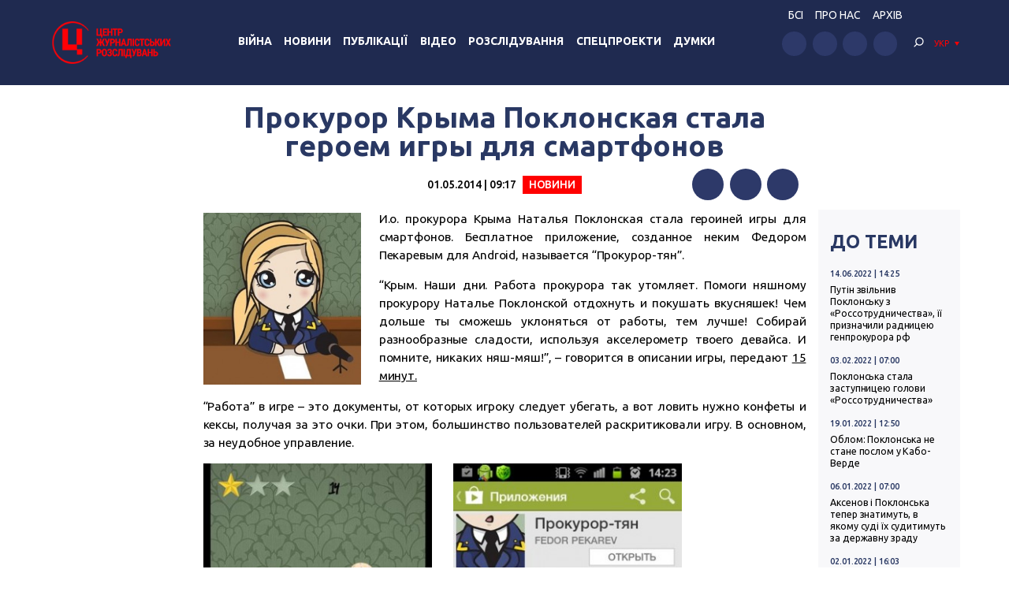

--- FILE ---
content_type: text/html; charset=UTF-8
request_url: https://investigator.org.ua/ua/news-2/125998/
body_size: 15828
content:
<!DOCTYPE html>
<html xmlns="http://www.w3.org/1999/xhtml" lang="uk">
<head>
    <meta charset="UTF-8">
    <meta http-equiv="X-UA-Compatible" content="IE=edge" />
    <meta name="viewport" content="width=device-width, initial-scale=1, shrink-to-fit=no">
    <title>Прокурор Крыма Поклонская стала героем игры для смартфонов - Центр журналістських розслідувань</title>
    
    <link rel="preconnect" href="https://fonts.googleapis.com">
    <link rel="preconnect" href="https://fonts.gstatic.com" crossorigin>
    <link href="https://fonts.googleapis.com/css2?family=Ubuntu:wght@400;500;700&display=swap" rel="stylesheet">
    
	<meta name='robots' content='index, follow, max-image-preview:large, max-snippet:-1, max-video-preview:-1' />

	<!-- This site is optimized with the Yoast SEO plugin v19.14 - https://yoast.com/wordpress/plugins/seo/ -->
	<link rel="canonical" href="https://investigator.org.ua/ua/news-2/125998/" />
	<meta property="og:locale" content="uk_UA" />
	<meta property="og:type" content="article" />
	<meta property="og:title" content="Прокурор Крыма Поклонская стала героем игры для смартфонов - Центр журналістських розслідувань" />
	<meta property="og:description" content="И.о. прокурора Крыма Наталья Поклонская стала героиней игры для смартфонов. Бесплатное приложение, созданное неким Федором Пекаревым для Android, называется &#8220;Прокурор-тян&#8221;. &#8220;Крым. Наши дни. Работа прокурора так утомляет. Помоги няшному прокурору Наталье Поклонской отдохнуть и покушать вкусняшек! Чем дольше ты сможешь уклоняться от работы, тем лучше! Собирай разнообразные сладости, используя акселерометр твоего девайса. И помните, никаких няш-мяш!&#8221;,..." />
	<meta property="og:url" content="https://investigator.org.ua/ua/news-2/125998/" />
	<meta property="og:site_name" content="Центр журналістських розслідувань" />
	<meta property="article:published_time" content="2014-05-01T05:17:18+00:00" />
	<meta property="article:modified_time" content="2014-05-01T05:02:36+00:00" />
	<meta property="og:image" content="http://investigator.org.ua/wp-content/uploads/2014/05/2014-04-30-17-50-09-87881.jpg" />
	<meta name="author" content="anna" />
	<meta name="twitter:card" content="summary_large_image" />
	<meta name="twitter:label1" content="Написано" />
	<meta name="twitter:data1" content="anna" />
	<script type="application/ld+json" class="yoast-schema-graph">{"@context":"https://schema.org","@graph":[{"@type":"WebPage","@id":"https://investigator.org.ua/ua/news-2/125998/","url":"https://investigator.org.ua/ua/news-2/125998/","name":"Прокурор Крыма Поклонская стала героем игры для смартфонов - Центр журналістських розслідувань","isPartOf":{"@id":"https://investigator.org.ua/ua/#website"},"primaryImageOfPage":{"@id":"https://investigator.org.ua/ua/news-2/125998/#primaryimage"},"image":{"@id":"https://investigator.org.ua/ua/news-2/125998/#primaryimage"},"thumbnailUrl":"http://investigator.org.ua/wp-content/uploads/2014/05/2014-04-30-17-50-09-87881.jpg","datePublished":"2014-05-01T05:17:18+00:00","dateModified":"2014-05-01T05:02:36+00:00","author":{"@id":"https://investigator.org.ua/#/schema/person/1c42a1198f759b2f4545448d7cfb4856"},"breadcrumb":{"@id":"https://investigator.org.ua/ua/news-2/125998/#breadcrumb"},"inLanguage":"uk","potentialAction":[{"@type":"ReadAction","target":[["https://investigator.org.ua/ua/news-2/125998/"]]}]},{"@type":"ImageObject","inLanguage":"uk","@id":"https://investigator.org.ua/ua/news-2/125998/#primaryimage","url":"http://investigator.org.ua/wp-content/uploads/2014/05/2014-04-30-17-50-09-87881.jpg","contentUrl":"http://investigator.org.ua/wp-content/uploads/2014/05/2014-04-30-17-50-09-87881.jpg"},{"@type":"BreadcrumbList","@id":"https://investigator.org.ua/ua/news-2/125998/#breadcrumb","itemListElement":[{"@type":"ListItem","position":1,"name":"Главная","item":"https://investigator.org.ua/ua/"},{"@type":"ListItem","position":2,"name":"Прокурор Крыма Поклонская стала героем игры для смартфонов"}]},{"@type":"WebSite","@id":"https://investigator.org.ua/ua/#website","url":"https://investigator.org.ua/ua/","name":"Центр журналістських розслідувань","description":"Новини України, Криму і Севастополя, політика, економіка, корупція, аналітика і розслідування","potentialAction":[{"@type":"SearchAction","target":{"@type":"EntryPoint","urlTemplate":"https://investigator.org.ua/ua/?s={search_term_string}"},"query-input":"required name=search_term_string"}],"inLanguage":"uk"},{"@type":"Person","@id":"https://investigator.org.ua/#/schema/person/1c42a1198f759b2f4545448d7cfb4856","name":"anna","image":{"@type":"ImageObject","inLanguage":"uk","@id":"https://investigator.org.ua/ua/#/schema/person/image/","url":"https://secure.gravatar.com/avatar/093f33753c75bfb5869035dfc1e6f73a?s=96&d=wavatar&r=g","contentUrl":"https://secure.gravatar.com/avatar/093f33753c75bfb5869035dfc1e6f73a?s=96&d=wavatar&r=g","caption":"anna"}}]}</script>
	<!-- / Yoast SEO plugin. -->


<link rel='dns-prefetch' href='//static.addtoany.com' />
<link rel='dns-prefetch' href='//netdna.bootstrapcdn.com' />
<script type="text/javascript">
window._wpemojiSettings = {"baseUrl":"https:\/\/s.w.org\/images\/core\/emoji\/14.0.0\/72x72\/","ext":".png","svgUrl":"https:\/\/s.w.org\/images\/core\/emoji\/14.0.0\/svg\/","svgExt":".svg","source":{"concatemoji":"https:\/\/investigator.org.ua\/wp-includes\/js\/wp-emoji-release.min.js?ver=6.3.2"}};
/*! This file is auto-generated */
!function(i,n){var o,s,e;function c(e){try{var t={supportTests:e,timestamp:(new Date).valueOf()};sessionStorage.setItem(o,JSON.stringify(t))}catch(e){}}function p(e,t,n){e.clearRect(0,0,e.canvas.width,e.canvas.height),e.fillText(t,0,0);var t=new Uint32Array(e.getImageData(0,0,e.canvas.width,e.canvas.height).data),r=(e.clearRect(0,0,e.canvas.width,e.canvas.height),e.fillText(n,0,0),new Uint32Array(e.getImageData(0,0,e.canvas.width,e.canvas.height).data));return t.every(function(e,t){return e===r[t]})}function u(e,t,n){switch(t){case"flag":return n(e,"\ud83c\udff3\ufe0f\u200d\u26a7\ufe0f","\ud83c\udff3\ufe0f\u200b\u26a7\ufe0f")?!1:!n(e,"\ud83c\uddfa\ud83c\uddf3","\ud83c\uddfa\u200b\ud83c\uddf3")&&!n(e,"\ud83c\udff4\udb40\udc67\udb40\udc62\udb40\udc65\udb40\udc6e\udb40\udc67\udb40\udc7f","\ud83c\udff4\u200b\udb40\udc67\u200b\udb40\udc62\u200b\udb40\udc65\u200b\udb40\udc6e\u200b\udb40\udc67\u200b\udb40\udc7f");case"emoji":return!n(e,"\ud83e\udef1\ud83c\udffb\u200d\ud83e\udef2\ud83c\udfff","\ud83e\udef1\ud83c\udffb\u200b\ud83e\udef2\ud83c\udfff")}return!1}function f(e,t,n){var r="undefined"!=typeof WorkerGlobalScope&&self instanceof WorkerGlobalScope?new OffscreenCanvas(300,150):i.createElement("canvas"),a=r.getContext("2d",{willReadFrequently:!0}),o=(a.textBaseline="top",a.font="600 32px Arial",{});return e.forEach(function(e){o[e]=t(a,e,n)}),o}function t(e){var t=i.createElement("script");t.src=e,t.defer=!0,i.head.appendChild(t)}"undefined"!=typeof Promise&&(o="wpEmojiSettingsSupports",s=["flag","emoji"],n.supports={everything:!0,everythingExceptFlag:!0},e=new Promise(function(e){i.addEventListener("DOMContentLoaded",e,{once:!0})}),new Promise(function(t){var n=function(){try{var e=JSON.parse(sessionStorage.getItem(o));if("object"==typeof e&&"number"==typeof e.timestamp&&(new Date).valueOf()<e.timestamp+604800&&"object"==typeof e.supportTests)return e.supportTests}catch(e){}return null}();if(!n){if("undefined"!=typeof Worker&&"undefined"!=typeof OffscreenCanvas&&"undefined"!=typeof URL&&URL.createObjectURL&&"undefined"!=typeof Blob)try{var e="postMessage("+f.toString()+"("+[JSON.stringify(s),u.toString(),p.toString()].join(",")+"));",r=new Blob([e],{type:"text/javascript"}),a=new Worker(URL.createObjectURL(r),{name:"wpTestEmojiSupports"});return void(a.onmessage=function(e){c(n=e.data),a.terminate(),t(n)})}catch(e){}c(n=f(s,u,p))}t(n)}).then(function(e){for(var t in e)n.supports[t]=e[t],n.supports.everything=n.supports.everything&&n.supports[t],"flag"!==t&&(n.supports.everythingExceptFlag=n.supports.everythingExceptFlag&&n.supports[t]);n.supports.everythingExceptFlag=n.supports.everythingExceptFlag&&!n.supports.flag,n.DOMReady=!1,n.readyCallback=function(){n.DOMReady=!0}}).then(function(){return e}).then(function(){var e;n.supports.everything||(n.readyCallback(),(e=n.source||{}).concatemoji?t(e.concatemoji):e.wpemoji&&e.twemoji&&(t(e.twemoji),t(e.wpemoji)))}))}((window,document),window._wpemojiSettings);
</script>
<style type="text/css">
img.wp-smiley,
img.emoji {
	display: inline !important;
	border: none !important;
	box-shadow: none !important;
	height: 1em !important;
	width: 1em !important;
	margin: 0 0.07em !important;
	vertical-align: -0.1em !important;
	background: none !important;
	padding: 0 !important;
}
</style>
	<link rel='stylesheet' id='scap.flashblock-css' href='https://investigator.org.ua/wp-content/plugins/compact-wp-audio-player/css/flashblock.css?ver=6.3.2' type='text/css' media='all' />
<link rel='stylesheet' id='scap.player-css' href='https://investigator.org.ua/wp-content/plugins/compact-wp-audio-player/css/player.css?ver=6.3.2' type='text/css' media='all' />
<link rel='stylesheet' id='wp-block-library-css' href='https://investigator.org.ua/wp-includes/css/dist/block-library/style.min.css?ver=6.3.2' type='text/css' media='all' />
<style id='classic-theme-styles-inline-css' type='text/css'>
/*! This file is auto-generated */
.wp-block-button__link{color:#fff;background-color:#32373c;border-radius:9999px;box-shadow:none;text-decoration:none;padding:calc(.667em + 2px) calc(1.333em + 2px);font-size:1.125em}.wp-block-file__button{background:#32373c;color:#fff;text-decoration:none}
</style>
<style id='global-styles-inline-css' type='text/css'>
body{--wp--preset--color--black: #000000;--wp--preset--color--cyan-bluish-gray: #abb8c3;--wp--preset--color--white: #ffffff;--wp--preset--color--pale-pink: #f78da7;--wp--preset--color--vivid-red: #cf2e2e;--wp--preset--color--luminous-vivid-orange: #ff6900;--wp--preset--color--luminous-vivid-amber: #fcb900;--wp--preset--color--light-green-cyan: #7bdcb5;--wp--preset--color--vivid-green-cyan: #00d084;--wp--preset--color--pale-cyan-blue: #8ed1fc;--wp--preset--color--vivid-cyan-blue: #0693e3;--wp--preset--color--vivid-purple: #9b51e0;--wp--preset--gradient--vivid-cyan-blue-to-vivid-purple: linear-gradient(135deg,rgba(6,147,227,1) 0%,rgb(155,81,224) 100%);--wp--preset--gradient--light-green-cyan-to-vivid-green-cyan: linear-gradient(135deg,rgb(122,220,180) 0%,rgb(0,208,130) 100%);--wp--preset--gradient--luminous-vivid-amber-to-luminous-vivid-orange: linear-gradient(135deg,rgba(252,185,0,1) 0%,rgba(255,105,0,1) 100%);--wp--preset--gradient--luminous-vivid-orange-to-vivid-red: linear-gradient(135deg,rgba(255,105,0,1) 0%,rgb(207,46,46) 100%);--wp--preset--gradient--very-light-gray-to-cyan-bluish-gray: linear-gradient(135deg,rgb(238,238,238) 0%,rgb(169,184,195) 100%);--wp--preset--gradient--cool-to-warm-spectrum: linear-gradient(135deg,rgb(74,234,220) 0%,rgb(151,120,209) 20%,rgb(207,42,186) 40%,rgb(238,44,130) 60%,rgb(251,105,98) 80%,rgb(254,248,76) 100%);--wp--preset--gradient--blush-light-purple: linear-gradient(135deg,rgb(255,206,236) 0%,rgb(152,150,240) 100%);--wp--preset--gradient--blush-bordeaux: linear-gradient(135deg,rgb(254,205,165) 0%,rgb(254,45,45) 50%,rgb(107,0,62) 100%);--wp--preset--gradient--luminous-dusk: linear-gradient(135deg,rgb(255,203,112) 0%,rgb(199,81,192) 50%,rgb(65,88,208) 100%);--wp--preset--gradient--pale-ocean: linear-gradient(135deg,rgb(255,245,203) 0%,rgb(182,227,212) 50%,rgb(51,167,181) 100%);--wp--preset--gradient--electric-grass: linear-gradient(135deg,rgb(202,248,128) 0%,rgb(113,206,126) 100%);--wp--preset--gradient--midnight: linear-gradient(135deg,rgb(2,3,129) 0%,rgb(40,116,252) 100%);--wp--preset--font-size--small: 13px;--wp--preset--font-size--medium: 20px;--wp--preset--font-size--large: 36px;--wp--preset--font-size--x-large: 42px;--wp--preset--spacing--20: 0.44rem;--wp--preset--spacing--30: 0.67rem;--wp--preset--spacing--40: 1rem;--wp--preset--spacing--50: 1.5rem;--wp--preset--spacing--60: 2.25rem;--wp--preset--spacing--70: 3.38rem;--wp--preset--spacing--80: 5.06rem;--wp--preset--shadow--natural: 6px 6px 9px rgba(0, 0, 0, 0.2);--wp--preset--shadow--deep: 12px 12px 50px rgba(0, 0, 0, 0.4);--wp--preset--shadow--sharp: 6px 6px 0px rgba(0, 0, 0, 0.2);--wp--preset--shadow--outlined: 6px 6px 0px -3px rgba(255, 255, 255, 1), 6px 6px rgba(0, 0, 0, 1);--wp--preset--shadow--crisp: 6px 6px 0px rgba(0, 0, 0, 1);}:where(.is-layout-flex){gap: 0.5em;}:where(.is-layout-grid){gap: 0.5em;}body .is-layout-flow > .alignleft{float: left;margin-inline-start: 0;margin-inline-end: 2em;}body .is-layout-flow > .alignright{float: right;margin-inline-start: 2em;margin-inline-end: 0;}body .is-layout-flow > .aligncenter{margin-left: auto !important;margin-right: auto !important;}body .is-layout-constrained > .alignleft{float: left;margin-inline-start: 0;margin-inline-end: 2em;}body .is-layout-constrained > .alignright{float: right;margin-inline-start: 2em;margin-inline-end: 0;}body .is-layout-constrained > .aligncenter{margin-left: auto !important;margin-right: auto !important;}body .is-layout-constrained > :where(:not(.alignleft):not(.alignright):not(.alignfull)){max-width: var(--wp--style--global--content-size);margin-left: auto !important;margin-right: auto !important;}body .is-layout-constrained > .alignwide{max-width: var(--wp--style--global--wide-size);}body .is-layout-flex{display: flex;}body .is-layout-flex{flex-wrap: wrap;align-items: center;}body .is-layout-flex > *{margin: 0;}body .is-layout-grid{display: grid;}body .is-layout-grid > *{margin: 0;}:where(.wp-block-columns.is-layout-flex){gap: 2em;}:where(.wp-block-columns.is-layout-grid){gap: 2em;}:where(.wp-block-post-template.is-layout-flex){gap: 1.25em;}:where(.wp-block-post-template.is-layout-grid){gap: 1.25em;}.has-black-color{color: var(--wp--preset--color--black) !important;}.has-cyan-bluish-gray-color{color: var(--wp--preset--color--cyan-bluish-gray) !important;}.has-white-color{color: var(--wp--preset--color--white) !important;}.has-pale-pink-color{color: var(--wp--preset--color--pale-pink) !important;}.has-vivid-red-color{color: var(--wp--preset--color--vivid-red) !important;}.has-luminous-vivid-orange-color{color: var(--wp--preset--color--luminous-vivid-orange) !important;}.has-luminous-vivid-amber-color{color: var(--wp--preset--color--luminous-vivid-amber) !important;}.has-light-green-cyan-color{color: var(--wp--preset--color--light-green-cyan) !important;}.has-vivid-green-cyan-color{color: var(--wp--preset--color--vivid-green-cyan) !important;}.has-pale-cyan-blue-color{color: var(--wp--preset--color--pale-cyan-blue) !important;}.has-vivid-cyan-blue-color{color: var(--wp--preset--color--vivid-cyan-blue) !important;}.has-vivid-purple-color{color: var(--wp--preset--color--vivid-purple) !important;}.has-black-background-color{background-color: var(--wp--preset--color--black) !important;}.has-cyan-bluish-gray-background-color{background-color: var(--wp--preset--color--cyan-bluish-gray) !important;}.has-white-background-color{background-color: var(--wp--preset--color--white) !important;}.has-pale-pink-background-color{background-color: var(--wp--preset--color--pale-pink) !important;}.has-vivid-red-background-color{background-color: var(--wp--preset--color--vivid-red) !important;}.has-luminous-vivid-orange-background-color{background-color: var(--wp--preset--color--luminous-vivid-orange) !important;}.has-luminous-vivid-amber-background-color{background-color: var(--wp--preset--color--luminous-vivid-amber) !important;}.has-light-green-cyan-background-color{background-color: var(--wp--preset--color--light-green-cyan) !important;}.has-vivid-green-cyan-background-color{background-color: var(--wp--preset--color--vivid-green-cyan) !important;}.has-pale-cyan-blue-background-color{background-color: var(--wp--preset--color--pale-cyan-blue) !important;}.has-vivid-cyan-blue-background-color{background-color: var(--wp--preset--color--vivid-cyan-blue) !important;}.has-vivid-purple-background-color{background-color: var(--wp--preset--color--vivid-purple) !important;}.has-black-border-color{border-color: var(--wp--preset--color--black) !important;}.has-cyan-bluish-gray-border-color{border-color: var(--wp--preset--color--cyan-bluish-gray) !important;}.has-white-border-color{border-color: var(--wp--preset--color--white) !important;}.has-pale-pink-border-color{border-color: var(--wp--preset--color--pale-pink) !important;}.has-vivid-red-border-color{border-color: var(--wp--preset--color--vivid-red) !important;}.has-luminous-vivid-orange-border-color{border-color: var(--wp--preset--color--luminous-vivid-orange) !important;}.has-luminous-vivid-amber-border-color{border-color: var(--wp--preset--color--luminous-vivid-amber) !important;}.has-light-green-cyan-border-color{border-color: var(--wp--preset--color--light-green-cyan) !important;}.has-vivid-green-cyan-border-color{border-color: var(--wp--preset--color--vivid-green-cyan) !important;}.has-pale-cyan-blue-border-color{border-color: var(--wp--preset--color--pale-cyan-blue) !important;}.has-vivid-cyan-blue-border-color{border-color: var(--wp--preset--color--vivid-cyan-blue) !important;}.has-vivid-purple-border-color{border-color: var(--wp--preset--color--vivid-purple) !important;}.has-vivid-cyan-blue-to-vivid-purple-gradient-background{background: var(--wp--preset--gradient--vivid-cyan-blue-to-vivid-purple) !important;}.has-light-green-cyan-to-vivid-green-cyan-gradient-background{background: var(--wp--preset--gradient--light-green-cyan-to-vivid-green-cyan) !important;}.has-luminous-vivid-amber-to-luminous-vivid-orange-gradient-background{background: var(--wp--preset--gradient--luminous-vivid-amber-to-luminous-vivid-orange) !important;}.has-luminous-vivid-orange-to-vivid-red-gradient-background{background: var(--wp--preset--gradient--luminous-vivid-orange-to-vivid-red) !important;}.has-very-light-gray-to-cyan-bluish-gray-gradient-background{background: var(--wp--preset--gradient--very-light-gray-to-cyan-bluish-gray) !important;}.has-cool-to-warm-spectrum-gradient-background{background: var(--wp--preset--gradient--cool-to-warm-spectrum) !important;}.has-blush-light-purple-gradient-background{background: var(--wp--preset--gradient--blush-light-purple) !important;}.has-blush-bordeaux-gradient-background{background: var(--wp--preset--gradient--blush-bordeaux) !important;}.has-luminous-dusk-gradient-background{background: var(--wp--preset--gradient--luminous-dusk) !important;}.has-pale-ocean-gradient-background{background: var(--wp--preset--gradient--pale-ocean) !important;}.has-electric-grass-gradient-background{background: var(--wp--preset--gradient--electric-grass) !important;}.has-midnight-gradient-background{background: var(--wp--preset--gradient--midnight) !important;}.has-small-font-size{font-size: var(--wp--preset--font-size--small) !important;}.has-medium-font-size{font-size: var(--wp--preset--font-size--medium) !important;}.has-large-font-size{font-size: var(--wp--preset--font-size--large) !important;}.has-x-large-font-size{font-size: var(--wp--preset--font-size--x-large) !important;}
.wp-block-navigation a:where(:not(.wp-element-button)){color: inherit;}
:where(.wp-block-post-template.is-layout-flex){gap: 1.25em;}:where(.wp-block-post-template.is-layout-grid){gap: 1.25em;}
:where(.wp-block-columns.is-layout-flex){gap: 2em;}:where(.wp-block-columns.is-layout-grid){gap: 2em;}
.wp-block-pullquote{font-size: 1.5em;line-height: 1.6;}
</style>
<link rel='stylesheet' id='archives-cal-twentyfourteenlight-css' href='https://investigator.org.ua/wp-content/plugins/archives-calendar-widget/themes/twentyfourteenlight.css?ver=9.99.9' type='text/css' media='all' />
<link rel='stylesheet' id='font-awesome-css' href='//netdna.bootstrapcdn.com/font-awesome/4.1.0/css/font-awesome.css' type='text/css' media='screen' />
<link rel='stylesheet' id='fancybox-css' href='https://investigator.org.ua/wp-content/plugins/w3dev-fancybox/fancybox/jquery.fancybox.min.css?ver=6.3.2' type='text/css' media='all' />
<link rel='stylesheet' id='grid-css' href='https://investigator.org.ua/wp-content/themes/investigator_v2/css/grid.min.css?ver=6.3.2' type='text/css' media='all' />
<link rel='stylesheet' id='dev-style-css' href='https://investigator.org.ua/wp-content/themes/investigator_v2/css/style.css?c=1764553788&#038;ver=6.3.2' type='text/css' media='all' />
<link rel='stylesheet' id='theme-style-css' href='https://investigator.org.ua/wp-content/themes/investigator_v2/style.css?c=1764553788&#038;ver=6.3.2' type='text/css' media='all' />
<link rel='stylesheet' id='addtoany-css' href='https://investigator.org.ua/wp-content/plugins/add-to-any/addtoany.min.css?ver=1.16' type='text/css' media='all' />
<script type='text/javascript' src='https://investigator.org.ua/wp-content/plugins/compact-wp-audio-player/js/soundmanager2-nodebug-jsmin.js?ver=6.3.2' id='scap.soundmanager2-js'></script>
<script id="addtoany-core-js-before" type="text/javascript">
window.a2a_config=window.a2a_config||{};a2a_config.callbacks=[];a2a_config.overlays=[];a2a_config.templates={};a2a_localize = {
	Share: "Поділитися",
	Save: "Зберегти",
	Subscribe: "Підписатися",
	Email: "Email",
	Bookmark: "Закладка",
	ShowAll: "Показати все",
	ShowLess: "Показати менше",
	FindServices: "Знайти сервіс(и)",
	FindAnyServiceToAddTo: "Миттєвий пошук сервісів",
	PoweredBy: "Працює на",
	ShareViaEmail: "Поділитися через електронну пошту",
	SubscribeViaEmail: "Підпишіться електронною поштою",
	BookmarkInYourBrowser: "Додати до закладок у браузері",
	BookmarkInstructions: "Натисніть Ctrl+D або \u2318+D, щоб додати цю сторінку до закладок",
	AddToYourFavorites: "Додати в закладки",
	SendFromWebOrProgram: "Відправити з будь-якої адреси електронної пошти або програми електронної пошти",
	EmailProgram: "Програма електронної пошти",
	More: "Більше&#8230;",
	ThanksForSharing: "Дякуємо, що поділились!",
	ThanksForFollowing: "Дякуємо за підписку!"
};

a2a_config.icon_color="#2d3969";
</script>
<script type='text/javascript' async src='https://static.addtoany.com/menu/page.js' id='addtoany-core-js'></script>
<script type='text/javascript' src='https://investigator.org.ua/wp-includes/js/jquery/jquery.min.js?ver=3.7.0' id='jquery-core-js'></script>
<script type='text/javascript' src='https://investigator.org.ua/wp-includes/js/jquery/jquery-migrate.min.js?ver=3.4.1' id='jquery-migrate-js'></script>
<script type='text/javascript' async src='https://investigator.org.ua/wp-content/plugins/add-to-any/addtoany.min.js?ver=1.1' id='addtoany-jquery-js'></script>
<script type='text/javascript' src='https://investigator.org.ua/wp-content/plugins/archives-calendar-widget/admin/js/jquery.arcw-init.js?ver=9.99.9' id='jquery-arcw-js'></script>
<script type='text/javascript' src='https://investigator.org.ua/wp-content/themes/investigator_v2/js/all-script.js?ver=6.3.2' id='all-script-js'></script>
<script type='text/javascript' src='https://investigator.org.ua/wp-content/themes/investigator_v2/js/jquery.sticky-sidebar.min.js?ver=6.3.2' id='sticky-sidebar-js'></script>
<script type='text/javascript' src='https://investigator.org.ua/wp-content/themes/investigator_v2/js/main.js?ver=6.3.2' id='main-script-js'></script>
<script type='text/javascript' src='https://investigator.org.ua/wp-content/themes/investigator_v2/js/theme-script.js?c=1764553788&#038;ver=6.3.2' id='theme-script-js'></script>
<link rel="https://api.w.org/" href="https://investigator.org.ua/ua/wp-json/" /><link rel="alternate" type="application/json" href="https://investigator.org.ua/ua/wp-json/wp/v2/posts/125998" /><link rel="EditURI" type="application/rsd+xml" title="RSD" href="https://investigator.org.ua/xmlrpc.php?rsd" />
<link rel='shortlink' href='https://investigator.org.ua/ua/?p=125998' />
<link rel="alternate" type="application/json+oembed" href="https://investigator.org.ua/ua/wp-json/oembed/1.0/embed?url=https%3A%2F%2Finvestigator.org.ua%2Fua%2Fnews-2%2F125998%2F" />
<link rel="alternate" type="text/xml+oembed" href="https://investigator.org.ua/ua/wp-json/oembed/1.0/embed?url=https%3A%2F%2Finvestigator.org.ua%2Fua%2Fnews-2%2F125998%2F&#038;format=xml" />

<style>
.scroll-back-to-top-wrapper {
    position: fixed;
	opacity: 0;
	visibility: hidden;
	overflow: hidden;
	text-align: center;
	z-index: 99999999;
    background-color: #2d3969;
	color: #eeeeee;
	width: 50px;
	height: 48px;
	line-height: 48px;
	right: 30px;
	bottom: 30px;
	padding-top: 2px;
	border-top-left-radius: 10px;
	border-top-right-radius: 10px;
	border-bottom-right-radius: 10px;
	border-bottom-left-radius: 10px;
	-webkit-transition: all 0.5s ease-in-out;
	-moz-transition: all 0.5s ease-in-out;
	-ms-transition: all 0.5s ease-in-out;
	-o-transition: all 0.5s ease-in-out;
	transition: all 0.5s ease-in-out;
}
.scroll-back-to-top-wrapper:hover {
	background-color: #3d6196;
  color: #eeeeee;
}
.scroll-back-to-top-wrapper.show {
    visibility:visible;
    cursor:pointer;
	opacity: 1.0;
}
.scroll-back-to-top-wrapper i.fa {
	line-height: inherit;
}
.scroll-back-to-top-wrapper .fa-lg {
	vertical-align: 0;
}
</style><style>
.qtranxs_flag_ru {background-image: url(https://investigator.org.ua/wp-content/plugins/qtranslate-xt-master/flags/ru.png); background-repeat: no-repeat;}
.qtranxs_flag_ua {background-image: url(https://investigator.org.ua/wp-content/plugins/qtranslate-xt-master/flags/ua.png); background-repeat: no-repeat;}
.qtranxs_flag_en {background-image: url(https://investigator.org.ua/wp-content/plugins/qtranslate-xt-master/flags/gb.png); background-repeat: no-repeat;}
</style>
<link hreflang="ru" href="https://investigator.org.ua/ru/news-2/125998/" rel="alternate" />
<link hreflang="ua" href="https://investigator.org.ua/ua/news-2/125998/" rel="alternate" />
<link hreflang="en" href="https://investigator.org.ua/en/news-2/125998/" rel="alternate" />
<link hreflang="x-default" href="https://investigator.org.ua/news-2/125998/" rel="alternate" />
<meta name="generator" content="qTranslate-XT 3.15.2" />
    
    <!-- Google tag (gtag.js) -->
    <script async src="https://www.googletagmanager.com/gtag/js?id=G-2XJ17E4NKS"></script>
    <script>
	  window.dataLayer = window.dataLayer || [];
	  function gtag(){dataLayer.push(arguments);}
	  gtag('js', new Date());
	
	  gtag('config', 'G-2XJ17E4NKS');
    </script>
    
    <!-- Meta Pixel Code -->
    <script>
    !function(f,b,e,v,n,t,s)
    {if(f.fbq)return;n=f.fbq=function(){n.callMethod?
    n.callMethod.apply(n,arguments):n.queue.push(arguments)};
    if(!f._fbq)f._fbq=n;n.push=n;n.loaded=!0;n.version='2.0';
    n.queue=[];t=b.createElement(e);t.async=!0;
    t.src=v;s=b.getElementsByTagName(e)[0];
    s.parentNode.insertBefore(t,s)}(window, document,'script',
    'https://connect.facebook.net/en_US/fbevents.js');
    fbq('init', '230967286529626');
    fbq('track', 'PageView');
    </script>
    <noscript><img height="1" width="1" style="display:none"
    src="https://www.facebook.com/tr?id=230967286529626&ev=PageView&noscript=1"
    /></noscript>
    <!-- End Meta Pixel Code -->

</head>
<body class="post-template-default single single-post postid-125998 single-format-standard"> 
<div class="wrapper">
    <header class="header">
        <div class="content">
            <div class="header__logo">
                <a href="https://investigator.org.ua/ua" class="logo _header" title="Центр журналістських розслідувань">
                                        <img src="https://investigator.org.ua/wp-content/themes/investigator_v2/images/logoua.png" width="288" height="100" alt="Центр журналістських розслідувань">
                </a>
            </div>
            <div class="header__nav">
                <nav class="navigation">
                    <div class="navigation__head"></div>
                    <div class="navigation__main"><ul id="menu-main-menu" class="dropdown-menu"><li id="menu-item-239974" class="menu-item menu-item-type-taxonomy menu-item-object-category menu-item-239974"><a href="https://investigator.org.ua/ua/war/">Війна</a></li>
<li id="menu-item-169958" class="menu-item menu-item-type-taxonomy menu-item-object-category current-post-ancestor current-menu-parent current-post-parent menu-item-has-children menu-item-169958"><a href="https://investigator.org.ua/ua/news-2/">Новини</a>
<ul class="sub-menu">
	<li id="menu-item-169959" class="menu-item menu-item-type-taxonomy menu-item-object-category menu-item-169959"><a href="https://investigator.org.ua/ua/news-2/novosti-vlast/">Влада</a></li>
	<li id="menu-item-169969" class="menu-item menu-item-type-taxonomy menu-item-object-category menu-item-169969"><a href="https://investigator.org.ua/ua/news-2/corruption/">Корупція</a></li>
	<li id="menu-item-169961" class="menu-item menu-item-type-taxonomy menu-item-object-category menu-item-169961"><a href="https://investigator.org.ua/ua/novosti-zhizn/">Життя</a></li>
	<li id="menu-item-169962" class="menu-item menu-item-type-taxonomy menu-item-object-category menu-item-169962"><a href="https://investigator.org.ua/ua/news-2/novosti-krym/">Крим</a></li>
	<li id="menu-item-169960" class="menu-item menu-item-type-taxonomy menu-item-object-category menu-item-169960"><a href="https://investigator.org.ua/ua/news-2/novosti-donbass/">Донбас</a></li>
	<li id="menu-item-260069" class="menu-item menu-item-type-taxonomy menu-item-object-category menu-item-260069"><a href="https://investigator.org.ua/ua/news-2/pivden/">Південь</a></li>
</ul>
</li>
<li id="menu-item-169968" class="menu-item menu-item-type-taxonomy menu-item-object-category menu-item-has-children menu-item-169968"><a href="https://investigator.org.ua/ua/publication/">Публікації</a>
<ul class="sub-menu">
	<li id="menu-item-261488" class="menu-item menu-item-type-taxonomy menu-item-object-category menu-item-261488"><a href="https://investigator.org.ua/ua/publication/vlast/">Влада</a></li>
	<li id="menu-item-169966" class="menu-item menu-item-type-taxonomy menu-item-object-category menu-item-169966"><a href="https://investigator.org.ua/ua/publication/publikatsii-korruptsiya/">Корупція</a></li>
	<li id="menu-item-169965" class="menu-item menu-item-type-taxonomy menu-item-object-category menu-item-169965"><a href="https://investigator.org.ua/ua/publication/publikatsii-zhizn/">Життя</a></li>
	<li id="menu-item-261487" class="menu-item menu-item-type-taxonomy menu-item-object-category menu-item-261487"><a href="https://investigator.org.ua/ua/publication/articles-krym/">Крим</a></li>
	<li id="menu-item-169964" class="menu-item menu-item-type-taxonomy menu-item-object-category menu-item-169964"><a href="https://investigator.org.ua/ua/publication/publikatsii-donbass/">Донбас</a></li>
	<li id="menu-item-260071" class="menu-item menu-item-type-taxonomy menu-item-object-category menu-item-260071"><a href="https://investigator.org.ua/ua/publication/south-articles/">Південь</a></li>
</ul>
</li>
<li id="menu-item-260013" class="menu-item menu-item-type-taxonomy menu-item-object-category menu-item-has-children menu-item-260013"><a href="https://investigator.org.ua/ua/video/">Відео</a>
<ul class="sub-menu">
	<li id="menu-item-241776" class="menu-item menu-item-type-taxonomy menu-item-object-category menu-item-241776"><a href="https://investigator.org.ua/ua/tv/vnb/">Питання національної безпеки</a></li>
	<li id="menu-item-241777" class="menu-item menu-item-type-taxonomy menu-item-object-category menu-item-241777"><a href="https://investigator.org.ua/ua/blogs/">Блоги</a></li>
	<li id="menu-item-241778" class="menu-item menu-item-type-taxonomy menu-item-object-category menu-item-241778"><a href="https://investigator.org.ua/ua/topics-video/">Сюжети</a></li>
</ul>
</li>
<li id="menu-item-228466" class="menu-item menu-item-type-taxonomy menu-item-object-category menu-item-228466"><a href="https://investigator.org.ua/ua/investigations/">Розслідування</a></li>
<li id="menu-item-230911" class="menu-item menu-item-type-taxonomy menu-item-object-category menu-item-230911"><a href="https://investigator.org.ua/ua/special-projects/">Спецпроекти</a></li>
<li id="menu-item-260001" class="menu-item menu-item-type-taxonomy menu-item-object-category menu-item-260001"><a href="https://investigator.org.ua/ua/opinions/">Думки</a></li>
</ul></div>                    <div class="navigation__bottom"></div>
                </nav>
            </div>
            <div class="header__right">
                <div class="header__nav" data-da="navigation__bottom,0,1000">
                    <ul id="menu-top-menu" class="header-nav"><li id="menu-item-260002" class="menu-item menu-item-type-custom menu-item-object-custom menu-item-260002"><a href="https://court.investigator.org.ua/">БСІ</a></li>
<li id="menu-item-260003" class="menu-item menu-item-type-post_type menu-item-object-page menu-item-260003"><a href="https://investigator.org.ua/ua/about/">Про нас</a></li>
<li id="menu-item-231936" class="menu-item menu-item-type-post_type menu-item-object-page menu-item-231936"><a href="https://investigator.org.ua/ua/archives/">Архів</a></li>
</ul>                </div>
                <div class="header__row">
                    <div class="header__social" data-da="navigation__bottom,1,1000">
                        <ul class="social "><li><a href="https://www.facebook.com/investigator.org.ua/" target="_blank" rel="nofollow"><img src="https://investigator.org.ua/wp-content/themes/investigator_v2/images/icons/facebook.svg" alt="" width="50" height="50"></a></li><li><a href="https://www.youtube.com/channel/UCG10-zIqLSWwDYnaESCOVNA" target="_blank" rel="nofollow"><img src="https://investigator.org.ua/wp-content/themes/investigator_v2/images/icons/youtube.svg" alt="" width="50" height="50"></a></li><li><a href="https://www.twitter.com/InvestigatorUa" target="_blank" rel="nofollow"><img src="https://investigator.org.ua/wp-content/themes/investigator_v2/images/icons/twitter.svg" alt="" width="50" height="50"></a></li><li><a href="https://t.me/investigatorua" target="_blank" rel="nofollow"><img src="https://investigator.org.ua/wp-content/themes/investigator_v2/images/icons/telegram.svg" alt="" width="50" height="50"></a></li></ul>                    </div>
                    <div class="header__search" data-da="navigation__head,0,1000">
                        <div class="search">
                            <div class="search__toggle js-search-toggle">
                                <svg viewBox="0 0 30 30" fill="none" xmlns="http://www.w3.org/2000/svg">
                                    <path d="M16.2 20.6C19.956 20.6 23 17.556 23 13.8C23 10.044 19.956 7 16.2 7C12.444 7 9.39999 10.044 9.39999 13.8C9.39999 17.556 12.444 20.6 16.2 20.6ZM16.2 19C13.328 19 11 16.672 11 13.8C11 10.928 13.328 8.6 16.2 8.6C19.072 8.6 21.4 10.928 21.4 13.8C21.4 16.672 19.072 19 16.2 19Z" fill="currentColor"/>
                                    <path d="M7.23379 21.634C6.92179 21.946 6.92179 22.453 7.23379 22.765C7.54579 23.077 8.0528 23.077 8.3648 22.765L12.5248 18.605C12.8368 18.293 12.8368 17.786 12.5248 17.474C12.2128 17.162 11.7058 17.162 11.3938 17.474L7.23379 21.634Z" fill="currentColor"/>
                                </svg>
                            </div>
                            <form method="get" action="https://investigator.org.ua/ua/" class="search__form search-form" data-da="navigation__content,1,1000">
    <input type="search" placeholder="Пошук по сайту" name="s" class="search-form__input" value="">
    <button type="submit" class="search-form__button btn">Пошук</button>
</form>                            
                        </div>
                    </div>
                    <div class="header__lang" data-da="navigation__head,1,1000">
                                                <div class="lang-dropdown">
                            <div class="lang-dropdown__current">УКР</div>
                            <noindex>
<ul class="language-chooser language-chooser-text qtranxs_language_chooser" id="qtranslate-chooser">
<li class="lang-ru"><a href="https://investigator.org.ua/ru/news-2/125998/" title="РУС (ru)" class="qtranxs_text qtranxs_text_ru"><span>РУС</span></a></li>
<li class="lang-ua active"><a href="https://investigator.org.ua/ua/news-2/125998/" title="УКР (ua)" class="qtranxs_text qtranxs_text_ua"><span>УКР</span></a></li>
<li class="lang-en"><a href="https://investigator.org.ua/en/news-2/125998/" title="ENG (en)" class="qtranxs_text qtranxs_text_en"><span>ENG</span></a></li>
</ul><div class="qtranxs_widget_end"></div>
</noindex>
                        </div>
                    </div>
                </div>

                <div class="icon-menu">
                    <div class="sw-topper"></div>
                    <div class="sw-bottom"></div>
                    <div class="sw-footer"></div>
                </div>
            </div>
        </div>
    </header>

<main class="main pb-0">
    <div class="content">
        <div class="single-post">
            
            <div class="row">
                <div class="col-12 col-lg-8 offset-lg-2">
                    <h1 class="title-48 txt-center">Прокурор Крыма Поклонская стала героем игры для смартфонов</h1>
                    <div class="row align-items-center mb-3">
                        <div class="col-12 col-lg-6 offset-lg-3 d-flex flex-column justify-content-center align-items-center flex-lg-row">
                            <div class="single-post__date">01.05.2014 | 09:17</div>
                            
                                                        <div class="single-post__cat">
                                <a href="https://investigator.org.ua/ua/news-2/">Новини</a>
                            </div>
                                                        
                        </div>
                        <div class="col-12 col-lg-3">
                            <div class="single-post__share">
                                <div class="addtoany_shortcode"><div class="a2a_kit a2a_kit_size_40 addtoany_list" data-a2a-url="https://investigator.org.ua/ua/news-2/125998/" data-a2a-title="Прокурор Крыма Поклонская стала героем игры для смартфонов"><a class="a2a_button_facebook" href="https://www.addtoany.com/add_to/facebook?linkurl=https%3A%2F%2Finvestigator.org.ua%2Fua%2Fnews-2%2F125998%2F&amp;linkname=%D0%9F%D1%80%D0%BE%D0%BA%D1%83%D1%80%D0%BE%D1%80%20%D0%9A%D1%80%D1%8B%D0%BC%D0%B0%20%D0%9F%D0%BE%D0%BA%D0%BB%D0%BE%D0%BD%D1%81%D0%BA%D0%B0%D1%8F%20%D1%81%D1%82%D0%B0%D0%BB%D0%B0%20%D0%B3%D0%B5%D1%80%D0%BE%D0%B5%D0%BC%20%D0%B8%D0%B3%D1%80%D1%8B%20%D0%B4%D0%BB%D1%8F%20%D1%81%D0%BC%D0%B0%D1%80%D1%82%D1%84%D0%BE%D0%BD%D0%BE%D0%B2" title="Facebook" rel="nofollow noopener" target="_blank"></a><a class="a2a_button_twitter" href="https://www.addtoany.com/add_to/twitter?linkurl=https%3A%2F%2Finvestigator.org.ua%2Fua%2Fnews-2%2F125998%2F&amp;linkname=%D0%9F%D1%80%D0%BE%D0%BA%D1%83%D1%80%D0%BE%D1%80%20%D0%9A%D1%80%D1%8B%D0%BC%D0%B0%20%D0%9F%D0%BE%D0%BA%D0%BB%D0%BE%D0%BD%D1%81%D0%BA%D0%B0%D1%8F%20%D1%81%D1%82%D0%B0%D0%BB%D0%B0%20%D0%B3%D0%B5%D1%80%D0%BE%D0%B5%D0%BC%20%D0%B8%D0%B3%D1%80%D1%8B%20%D0%B4%D0%BB%D1%8F%20%D1%81%D0%BC%D0%B0%D1%80%D1%82%D1%84%D0%BE%D0%BD%D0%BE%D0%B2" title="Twitter" rel="nofollow noopener" target="_blank"></a><a class="a2a_button_telegram" href="https://www.addtoany.com/add_to/telegram?linkurl=https%3A%2F%2Finvestigator.org.ua%2Fua%2Fnews-2%2F125998%2F&amp;linkname=%D0%9F%D1%80%D0%BE%D0%BA%D1%83%D1%80%D0%BE%D1%80%20%D0%9A%D1%80%D1%8B%D0%BC%D0%B0%20%D0%9F%D0%BE%D0%BA%D0%BB%D0%BE%D0%BD%D1%81%D0%BA%D0%B0%D1%8F%20%D1%81%D1%82%D0%B0%D0%BB%D0%B0%20%D0%B3%D0%B5%D1%80%D0%BE%D0%B5%D0%BC%20%D0%B8%D0%B3%D1%80%D1%8B%20%D0%B4%D0%BB%D1%8F%20%D1%81%D0%BC%D0%B0%D1%80%D1%82%D1%84%D0%BE%D0%BD%D0%BE%D0%B2" title="Telegram" rel="nofollow noopener" target="_blank"></a></div></div>                            </div>
                        </div>
                    </div>
                                    </div>
            </div>
            
            <div class="row _offset20 single-post-row">
                
                <div class="col-12 col-lg-2">
                    <aside class="aside">
                                            </aside>
                </div>
                
                <div class="col-12 col-lg-8">
                    <div class="single-post__content">
                        <div class="entry-content">
                            
                            <p style="text-align: justify;"><a href="http://investigator.org.ua/wp-content/uploads/2014/05/2014-04-30-17-50-09-87881.jpg"><img decoding="async" class="alignleft  wp-image-126002" alt="2014-04-30-17-50-09-87881" src="http://investigator.org.ua/wp-content/uploads/2014/05/2014-04-30-17-50-09-87881.jpg" width="200" height="218" srcset="https://investigator.org.ua/wp-content/uploads/2014/05/2014-04-30-17-50-09-87881.jpg 334w, https://investigator.org.ua/wp-content/uploads/2014/05/2014-04-30-17-50-09-87881-275x300.jpg 275w, https://investigator.org.ua/wp-content/uploads/2014/05/2014-04-30-17-50-09-87881-300x326.jpg 300w" sizes="(max-width: 200px) 100vw, 200px" /></a>И.о. прокурора Крыма Наталья Поклонская стала героиней игры для смартфонов. Бесплатное приложение, созданное неким Федором Пекаревым для Android, называется &#8220;Прокурор-тян&#8221;.</p>
<p style="text-align: justify;">&#8220;Крым. Наши дни. Работа прокурора так утомляет. Помоги няшному прокурору Наталье Поклонской отдохнуть и покушать вкусняшек! Чем дольше ты сможешь уклоняться от работы, тем лучше! Собирай разнообразные сладости, используя акселерометр твоего девайса. И помните, никаких няш-мяш!&#8221;, &#8211; говорится в описании игры, передают <a href="http://15minut.org/">15 минут.</a></p>
<p style="text-align: justify;">&#8220;Работа&#8221; в игре &#8211; это документы, от которых игроку следует убегать, а вот ловить нужно конфеты и кексы, получая за это очки. При этом, большинство пользователей раскритиковали игру. В основном, за неудобное управление.</p>
<p style="text-align: justify;"><a href="http://investigator.org.ua/wp-content/uploads/2014/05/2Z-kOCb5EEo.jpg"><img decoding="async" fetchpriority="high" class="alignnone  wp-image-126001" alt="2Z-kOCb5EEo" src="http://investigator.org.ua/wp-content/uploads/2014/05/2Z-kOCb5EEo.jpg" width="290" height="483" srcset="https://investigator.org.ua/wp-content/uploads/2014/05/2Z-kOCb5EEo.jpg 362w, https://investigator.org.ua/wp-content/uploads/2014/05/2Z-kOCb5EEo-300x500.jpg 300w" sizes="(max-width: 290px) 100vw, 290px" /></a> <a href="http://investigator.org.ua/wp-content/uploads/2014/05/rdeHPXw3DFo.jpg"><img decoding="async" class="alignnone  wp-image-126000" alt="rdeHPXw3DFo" src="http://investigator.org.ua/wp-content/uploads/2014/05/rdeHPXw3DFo.jpg" width="290" height="483" srcset="https://investigator.org.ua/wp-content/uploads/2014/05/rdeHPXw3DFo.jpg 362w, https://investigator.org.ua/wp-content/uploads/2014/05/rdeHPXw3DFo-300x500.jpg 300w" sizes="(max-width: 290px) 100vw, 290px" /></a></p>
                            
                        </div>
                        
                        <div class="single-post__tags">Теги: <a href="https://investigator.org.ua/ua/tag/%d0%b8%d0%b3%d1%80%d0%b0/" rel="tag">игра</a>, <a href="https://investigator.org.ua/ua/tag/%d0%bd%d0%b0%d1%82%d0%b0%d0%bb%d1%8c%d1%8f-%d0%bf%d0%be%d0%ba%d0%bb%d0%be%d0%bd%d1%81%d0%ba%d0%b0%d1%8f/" rel="tag">Наталія Поклонська</a></div>                        
                    </div>
                </div>
                
                <div class="col-12 col-lg-2">
                    <aside class="aside" id="sticky-right">
                                                                                        <div class="similar-news">
                                        <div class="title-30">До теми</div>
                                        <div class="news">
                                                                                        <div class="news__item">
                                                <div class="news__row">
                                                    <div class="news__time">14.06.2022 | 14:25</div>
                                                </div>
                                                <a href="https://investigator.org.ua/ua/news-2/243884/" class="news__title">Путін звільнив Поклонську з «Россотрудничества», її призначили радницею генпрокурора рф</a>
                                            </div>
                                                                                        <div class="news__item">
                                                <div class="news__row">
                                                    <div class="news__time">03.02.2022 | 07:00</div>
                                                </div>
                                                <a href="https://investigator.org.ua/ua/news-2/239447/" class="news__title">Поклонська стала заступницею голови «Россотрудничества»</a>
                                            </div>
                                                                                        <div class="news__item">
                                                <div class="news__row">
                                                    <div class="news__time">19.01.2022 | 12:50</div>
                                                </div>
                                                <a href="https://investigator.org.ua/ua/news-2/239131/" class="news__title">Облом: Поклонська не стане послом у Кабо-Верде</a>
                                            </div>
                                                                                        <div class="news__item">
                                                <div class="news__row">
                                                    <div class="news__time">06.01.2022 | 07:00</div>
                                                </div>
                                                <a href="https://investigator.org.ua/ua/news-2/238946/" class="news__title">Аксенов і Поклонська тепер знатимуть, в якому суді їх судитимуть за державну зраду</a>
                                            </div>
                                                                                        <div class="news__item">
                                                <div class="news__row">
                                                    <div class="news__time">02.01.2022 | 16:03</div>
                                                </div>
                                                <a href="https://investigator.org.ua/ua/news-2/238883/" class="news__title">Правозахисники вважають некоректною кваліфікацію Офісом генпрокурора обвинувачення проти восьми колаборантів з Криму</a>
                                            </div>
                                                                                    </div>
                                    </div>                        
                                                                        </aside>
                </div>
                
            </div><!-- end .row -->
            
        </div>
    </div>
</main>


    <section class="more-article">
        <div class="content">
            <h2 class="title-30">Більше новин</h2>
            <div class="post-list">
                <div class="row">
                                        <div class="col-12 col-lg-4 col-md-6">
                        <div class="post">
                            <a href="https://investigator.org.ua/ua/novosti-zhizn/280175/" class="post__thumb thumb">                            
                                <img width="300" height="190" src="https://investigator.org.ua/wp-content/uploads/2023/08/пенсии-300x190.png" class="attachment-medium size-medium wp-post-image" alt="пенсионерам" decoding="async" loading="lazy" srcset="https://investigator.org.ua/wp-content/uploads/2023/08/пенсии-300x190.png 300w, https://investigator.org.ua/wp-content/uploads/2023/08/пенсии-345x220.png 345w, https://investigator.org.ua/wp-content/uploads/2023/08/пенсии.png 414w" sizes="(max-width: 300px) 100vw, 300px" />
                                                            </a>
                            <div class="post__body">
                                
                            </div>
                        </div>

						                                <div class="post__full-width" style="padding-bottom:20px">
                                    <a href="https://investigator.org.ua/ua/novosti-zhizn/280175/" class="post__title__sidebar">В Україні деякі пенсіонери отримають додатково 870 грн</a>
                                </div>
                    </div>
                                        <div class="col-12 col-lg-4 col-md-6">
                        <div class="post">
                            <a href="https://investigator.org.ua/ua/war/280173/" class="post__thumb thumb">                            
                                <img width="300" height="200" src="https://investigator.org.ua/wp-content/uploads/2025/11/780x520-300x200.jpg" class="attachment-medium size-medium wp-post-image" alt="" decoding="async" loading="lazy" srcset="https://investigator.org.ua/wp-content/uploads/2025/11/780x520-300x200.jpg 300w, https://investigator.org.ua/wp-content/uploads/2025/11/780x520-768x512.jpg 768w, https://investigator.org.ua/wp-content/uploads/2025/11/780x520.jpg 780w" sizes="(max-width: 300px) 100vw, 300px" />
                                                            </a>
                            <div class="post__body">
                                
                            </div>
                        </div>

						                                <div class="post__full-width" style="padding-bottom:20px">
                                    <a href="https://investigator.org.ua/ua/war/280173/" class="post__title__sidebar">Атака російських дронів на Вишгород: пошкоджено три багатоповерхівки, один під’їзд вигорів повністю</a>
                                </div>
                    </div>
                                        <div class="col-12 col-lg-4 col-md-6">
                        <div class="post">
                            <a href="https://investigator.org.ua/ua/news-2/pivden/280169/" class="post__thumb thumb">                            
                                <img width="300" height="152" src="https://investigator.org.ua/wp-content/uploads/2025/11/screenshot_15-300x152.png" class="attachment-medium size-medium wp-post-image" alt="" decoding="async" loading="lazy" srcset="https://investigator.org.ua/wp-content/uploads/2025/11/screenshot_15-300x152.png 300w, https://investigator.org.ua/wp-content/uploads/2025/11/screenshot_15-1024x518.png 1024w, https://investigator.org.ua/wp-content/uploads/2025/11/screenshot_15-768x388.png 768w, https://investigator.org.ua/wp-content/uploads/2025/11/screenshot_15.png 1155w" sizes="(max-width: 300px) 100vw, 300px" />
                                                            </a>
                            <div class="post__body">
                                
                            </div>
                        </div>

						                                <div class="post__full-width" style="padding-bottom:20px">
                                    <a href="https://investigator.org.ua/ua/news-2/pivden/280169/" class="post__title__sidebar">Кремль затвердив програму масштабної русифікації тимчасово захоплених регіонів &#8211; розвідка</a>
                                </div>
                    </div>
                                    </div>
            </div>
        </div>
    </section>
    
<section class="video">
    <div class="content">
        <h2 class="title-30"><a href="https://investigator.org.ua/ua/video/">Відео</a></h2>
        <div class="post-list">
            <div class="row">
                                <div class="col-12 col-lg-3 col-md-6">
                    <div class="post">

						<a href="https://investigator.org.ua/ua/topics-video/279561/" class="post__thumb thumb _video _bg70">
    				<img width="300" height="169" src="https://investigator.org.ua/wp-content/uploads/2025/10/zastavka_31.10.20254-300x169.jpg" class="attachment-medium size-medium wp-post-image" alt="" decoding="async" loading="lazy" srcset="https://investigator.org.ua/wp-content/uploads/2025/10/zastavka_31.10.20254-300x169.jpg 300w, https://investigator.org.ua/wp-content/uploads/2025/10/zastavka_31.10.20254-1024x576.jpg 1024w, https://investigator.org.ua/wp-content/uploads/2025/10/zastavka_31.10.20254-768x432.jpg 768w, https://investigator.org.ua/wp-content/uploads/2025/10/zastavka_31.10.20254.jpg 1280w" sizes="(max-width: 300px) 100vw, 300px" />    				<span class="play-icon"></span>
			</a>

                        <div class="post__body _static">
                            <a href="https://investigator.org.ua/ua/topics-video/279561/" class="post__title-video">Укриття у Херсоні: старі граблі для нової влади</a>
                        </div>
                    </div>
                </div>
                                <div class="col-12 col-lg-3 col-md-6">
                    <div class="post">

						<a href="https://investigator.org.ua/ua/topics-video/279479/" class="post__thumb thumb _video _bg70">
    				<img width="300" height="169" src="https://investigator.org.ua/wp-content/uploads/2025/10/d0b4d0b5d0bdd18cd0b3d0b8-d0b1d0b0d0b1d0b0d0bad0bed0b2d0b0-d181d0bbd0bed0b2d0b0-d0bfd180d0b8d0bbd0b5d0bfd0b8d0bdd0b0-d0b2d0bed0b5d0bd-300x169.jpg" class="attachment-medium size-medium" alt="" decoding="async" loading="lazy" srcset="https://investigator.org.ua/wp-content/uploads/2025/10/d0b4d0b5d0bdd18cd0b3d0b8-d0b1d0b0d0b1d0b0d0bad0bed0b2d0b0-d181d0bbd0bed0b2d0b0-d0bfd180d0b8d0bbd0b5d0bfd0b8d0bdd0b0-d0b2d0bed0b5d0bd-300x169.jpg 300w, https://investigator.org.ua/wp-content/uploads/2025/10/d0b4d0b5d0bdd18cd0b3d0b8-d0b1d0b0d0b1d0b0d0bad0bed0b2d0b0-d181d0bbd0bed0b2d0b0-d0bfd180d0b8d0bbd0b5d0bfd0b8d0bdd0b0-d0b2d0bed0b5d0bd.jpg 320w" sizes="(max-width: 300px) 100vw, 300px" />    				<span class="play-icon"></span>
			</a>

                        <div class="post__body _static">
                            <a href="https://investigator.org.ua/ua/topics-video/279479/" class="post__title-video">Гроші Бабакова, слова Прілєпіна. Військовополонені у проєкті спецслужб Росії</a>
                        </div>
                    </div>
                </div>
                                <div class="col-12 col-lg-3 col-md-6 d-none d-lg-block">
                    <div class="post">

						<a href="https://investigator.org.ua/ua/topics-video/277844/" class="post__thumb thumb _video _bg70">
    				<img width="300" height="169" src="https://investigator.org.ua/wp-content/uploads/2025/08/zastavka_14.08.2025-300x169.jpg" class="attachment-medium size-medium wp-post-image" alt="" decoding="async" loading="lazy" srcset="https://investigator.org.ua/wp-content/uploads/2025/08/zastavka_14.08.2025-300x169.jpg 300w, https://investigator.org.ua/wp-content/uploads/2025/08/zastavka_14.08.2025-1024x576.jpg 1024w, https://investigator.org.ua/wp-content/uploads/2025/08/zastavka_14.08.2025-768x432.jpg 768w, https://investigator.org.ua/wp-content/uploads/2025/08/zastavka_14.08.2025.jpg 1280w" sizes="(max-width: 300px) 100vw, 300px" />    				<span class="play-icon"></span>
			</a>

                        <div class="post__body _static">
                            <a href="https://investigator.org.ua/ua/topics-video/277844/" class="post__title-video">Хто і як розпилював мільйони від ЄС на «підземних школах» Херсона</a>
                        </div>
                    </div>
                </div>
                                <div class="col-12 col-lg-3 col-md-6 d-none d-lg-block">
                    <div class="post">

						<a href="https://investigator.org.ua/ua/blogs/274239/" class="post__thumb thumb _video _bg70">
    				<img width="300" height="169" src="https://investigator.org.ua/wp-content/uploads/2025/03/d0b0d0bbd18ed0bcd0b8d0bdd0b8d0b9-d0bfd0bed185d0b8d182d0b8d182d0b5d0bbd0b8-d0bad183d0bbd18cd182d183d180d0bdd0bed0b3d0be-d0bdd0b0d181-300x169.jpg" class="attachment-medium size-medium" alt="" decoding="async" loading="lazy" srcset="https://investigator.org.ua/wp-content/uploads/2025/03/d0b0d0bbd18ed0bcd0b8d0bdd0b8d0b9-d0bfd0bed185d0b8d182d0b8d182d0b5d0bbd0b8-d0bad183d0bbd18cd182d183d180d0bdd0bed0b3d0be-d0bdd0b0d181-300x169.jpg 300w, https://investigator.org.ua/wp-content/uploads/2025/03/d0b0d0bbd18ed0bcd0b8d0bdd0b8d0b9-d0bfd0bed185d0b8d182d0b8d182d0b5d0bbd0b8-d0bad183d0bbd18cd182d183d180d0bdd0bed0b3d0be-d0bdd0b0d181.jpg 320w" sizes="(max-width: 300px) 100vw, 300px" />    				<span class="play-icon"></span>
			</a>

                        <div class="post__body _static">
                            <a href="https://investigator.org.ua/ua/blogs/274239/" class="post__title-video">Алюміній, викрадачі культурної спадщини, «тіньовий флот». Санкції до Росії у лютому 2025 року</a>
                        </div>
                    </div>
                </div>
                            </div>
        </div>
    </div>
</section>

        <footer class="footer">
        <div class="content">
            <div class="footer__row">
                <div class="footer__col-1">
                    <div class="footer__logo">
                                                <a href="https://investigator.org.ua/ua" class="logo _footer"><img src="https://investigator.org.ua/wp-content/themes/investigator_v2/images/logoua.png" width="288" height="100" alt="Центр журналістських розслідувань"></a>
                    </div>
                    
                    <a class="gijn-logowrapper" href="https://gijn.org/" target="_blank">
                        <span class="world-text"><img src="https://investigator.org.ua/wp-content/themes/investigator_v2/images/gijn-logo-light.png"  width="300" alt="Global Investigative Journalism Network"></span>
                    </a>
                </div>
                <div class="footer__col-2">
                    <nav class="footer__nav"><ul id="menu-footer-menu" class="footer-nav"><li id="menu-item-260004" class="menu-item menu-item-type-taxonomy menu-item-object-category current-post-ancestor current-menu-parent current-post-parent menu-item-260004"><a href="https://investigator.org.ua/ua/news-2/">Новини</a></li>
<li id="menu-item-260005" class="menu-item menu-item-type-taxonomy menu-item-object-category menu-item-260005"><a href="https://investigator.org.ua/ua/publication/">Публікації</a></li>
<li id="menu-item-260008" class="menu-item menu-item-type-taxonomy menu-item-object-category menu-item-260008"><a href="https://investigator.org.ua/ua/video/">Відео</a></li>
<li id="menu-item-260006" class="menu-item menu-item-type-taxonomy menu-item-object-category menu-item-260006"><a href="https://investigator.org.ua/ua/investigations/">Розслідування</a></li>
<li id="menu-item-260009" class="menu-item menu-item-type-custom menu-item-object-custom menu-item-260009"><a href="https://court.investigator.org.ua/">БСІ</a></li>
<li id="menu-item-260007" class="menu-item menu-item-type-taxonomy menu-item-object-category menu-item-260007"><a href="https://investigator.org.ua/ua/special-projects/">Спецпроєкти</a></li>
<li id="menu-item-260010" class="menu-item menu-item-type-taxonomy menu-item-object-category menu-item-260010"><a href="https://investigator.org.ua/ua/opinions/">Думки</a></li>
<li id="menu-item-260012" class="menu-item menu-item-type-post_type menu-item-object-page menu-item-260012"><a href="https://investigator.org.ua/ua/about/">Про нас</a></li>
<li id="menu-item-260011" class="menu-item menu-item-type-post_type menu-item-object-page menu-item-260011"><a href="https://investigator.org.ua/ua/archives/">Архів</a></li>
</ul></nav>                    <div class="footer__txt">
                        <aside id="text-33" class="widget footer-widget widget_text">			<div class="textwidget"><p><b>Інформаційне агентство “Центр журналістських розслідувань” </b></p>
<p>Ідентифікатор онлайн-медіа в Реєстрі:№ R40-04702</p>
<p>Юридична адреса:<br />
01010 м.Київ, вул. Михайла Омеляновича-Павленка, буд. 4/6, кім. 1130</p>
<p>Е-адреса для листування: <a href="/cdn-cgi/l/email-protection#6401000d100b164a0d0a120117100d0305100b16240309050d084a070b09"><span class="__cf_email__" data-cfemail="b9dcddd0cdd6cb97d0d7cfdccacdd0ded8cdd6cbf9ded4d8d0d597dad6d4">[email&#160;protected]</span></a></p>
<p>Телефон: +380984681037*</p>
</div>
		</aside>                    </div>
                </div>
                <div class="footer__col-3">
                    <div class="footer__social">
                        <ul class="social "><li><a href="https://www.facebook.com/investigator.org.ua/" target="_blank" rel="nofollow"><img src="https://investigator.org.ua/wp-content/themes/investigator_v2/images/icons/facebook.svg" alt="" width="50" height="50"></a></li><li><a href="https://www.youtube.com/channel/UCG10-zIqLSWwDYnaESCOVNA" target="_blank" rel="nofollow"><img src="https://investigator.org.ua/wp-content/themes/investigator_v2/images/icons/youtube.svg" alt="" width="50" height="50"></a></li><li><a href="https://www.twitter.com/InvestigatorUa" target="_blank" rel="nofollow"><img src="https://investigator.org.ua/wp-content/themes/investigator_v2/images/icons/twitter.svg" alt="" width="50" height="50"></a></li><li><a href="https://t.me/investigatorua" target="_blank" rel="nofollow"><img src="https://investigator.org.ua/wp-content/themes/investigator_v2/images/icons/telegram.svg" alt="" width="50" height="50"></a></li></ul>                    </div>
                </div>
            </div>
                        <div class="footer__copyright _mt">© 2015 - 2025 Центр журналістських розслідувань.</div>
                    </div>
				<script data-cfasync="false" src="/cdn-cgi/scripts/5c5dd728/cloudflare-static/email-decode.min.js"></script><script>
                (function(i,s,o,g,r,a,m){i['GoogleAnalyticsObject']=r;i[r]=i[r]||function(){
                        (i[r].q=i[r].q||[]).push(arguments)},i[r].l=1*new Date();a=s.createElement(o),
                    m=s.getElementsByTagName(o)[0];a.async=1;a.src=g;m.parentNode.insertBefore(a,m)
                })(window,document,'script','https://www.google-analytics.com/analytics.js','ga');

                ga('create', 'UA-74893233-1', 'auto');
                ga('send', 'pageview');

            </script>
    </footer>

</div><!-- end .wrapper -->


<!-- WP Audio player plugin v1.9.9 - https://www.tipsandtricks-hq.com/wordpress-audio-music-player-plugin-4556/ -->
    <script type="text/javascript">
        soundManager.useFlashBlock = true; // optional - if used, required flashblock.css
        soundManager.url = 'https://investigator.org.ua/wp-content/plugins/compact-wp-audio-player/swf/soundmanager2.swf';
        function play_mp3(flg, ids, mp3url, volume, loops)
        {
            //Check the file URL parameter value
            var pieces = mp3url.split("|");
            if (pieces.length > 1) {//We have got an .ogg file too
                mp3file = pieces[0];
                oggfile = pieces[1];
                //set the file URL to be an array with the mp3 and ogg file
                mp3url = new Array(mp3file, oggfile);
            }

            soundManager.createSound({
                id: 'btnplay_' + ids,
                volume: volume,
                url: mp3url
            });

            if (flg == 'play') {
                    soundManager.play('btnplay_' + ids, {
                    onfinish: function() {
                        if (loops == 'true') {
                            loopSound('btnplay_' + ids);
                        }
                        else {
                            document.getElementById('btnplay_' + ids).style.display = 'inline';
                            document.getElementById('btnstop_' + ids).style.display = 'none';
                        }
                    }
                });
            }
            else if (flg == 'stop') {
    //soundManager.stop('btnplay_'+ids);
                soundManager.pause('btnplay_' + ids);
            }
        }
        function show_hide(flag, ids)
        {
            if (flag == 'play') {
                document.getElementById('btnplay_' + ids).style.display = 'none';
                document.getElementById('btnstop_' + ids).style.display = 'inline';
            }
            else if (flag == 'stop') {
                document.getElementById('btnplay_' + ids).style.display = 'inline';
                document.getElementById('btnstop_' + ids).style.display = 'none';
            }
        }
        function loopSound(soundID)
        {
            window.setTimeout(function() {
                soundManager.play(soundID, {onfinish: function() {
                        loopSound(soundID);
                    }});
            }, 1);
        }
        function stop_all_tracks()
        {
            soundManager.stopAll();
            var inputs = document.getElementsByTagName("input");
            for (var i = 0; i < inputs.length; i++) {
                if (inputs[i].id.indexOf("btnplay_") == 0) {
                    inputs[i].style.display = 'inline';//Toggle the play button
                }
                if (inputs[i].id.indexOf("btnstop_") == 0) {
                    inputs[i].style.display = 'none';//Hide the stop button
                }
            }
        }
    </script>
    <div class="scroll-back-to-top-wrapper">
	<span class="scroll-back-to-top-inner">
					<i class="fa fa-2x fa-arrow-circle-up"></i>
			</span>
</div><script type='text/javascript' id='scroll-back-to-top-js-extra'>
/* <![CDATA[ */
var scrollBackToTop = {"scrollDuration":"500","fadeDuration":"0.5"};
/* ]]> */
</script>
<script type='text/javascript' src='https://investigator.org.ua/wp-content/plugins/scroll-back-to-top/assets/js/scroll-back-to-top.js' id='scroll-back-to-top-js'></script>
<script type='text/javascript' src='https://investigator.org.ua/wp-content/plugins/w3dev-fancybox/fancybox/jquery.fancybox.min.js?ver=3.1.25' id='fancybox-js'></script>

<!-- fancyBox 3 for Wordpress -->
	<script type="text/javascript">
		jQuery(function() {

			var images = jQuery('a').filter(function() {
				return /\.(jpe?g|png|gif|bmp|webp)$/i.test(jQuery(this).attr('href'))
			});

			var gallery = jQuery('.gallery-item a').filter(function() {
				return /\.(jpe?g|png|gif|bmp|webp)$/i.test(jQuery(this).attr('href'))
			});

			var inline = jQuery('a[href^="#"]:not([href="#"])');

							images.each(function() {
					var title = jQuery(this).children("img").attr("title");
					var caption = jQuery(this).children("img").attr("alt");
					jQuery(this).attr("data-fancybox", "").attr("title", title).attr('data-caption', caption);
				});
			
							gallery.each(function() {
					jQuery(this).removeAttr("data-fancybox");
				});
			
			

			jQuery("[data-fancybox]").fancybox({
				'loop': false,
				'margin': [44, 0],
				'gutter': 50,
				'keyboard': true,
				'arrows': true,
				'infobar': false,
				'toolbar': true,
				'buttons': ["slideShow", "fullScreen", "thumbs", "close"],
				'idleTime': 4,
				'protect': false,
				'modal': false,
				'animationEffect': "zoom",
				'animationDuration': 350,
				'transitionEffect': "fade",
				'transitionDuration': 350,
											});

		});
	</script>

<!-- END fancyBox 3 for Wordpress -->

<script>(function(){function c(){var b=a.contentDocument||a.contentWindow.document;if(b){var d=b.createElement('script');d.innerHTML="window.__CF$cv$params={r:'9a6e3e4ca830f3d5',t:'MTc2NDU0NjU4Nw=='};var a=document.createElement('script');a.src='/cdn-cgi/challenge-platform/scripts/jsd/main.js';document.getElementsByTagName('head')[0].appendChild(a);";b.getElementsByTagName('head')[0].appendChild(d)}}if(document.body){var a=document.createElement('iframe');a.height=1;a.width=1;a.style.position='absolute';a.style.top=0;a.style.left=0;a.style.border='none';a.style.visibility='hidden';document.body.appendChild(a);if('loading'!==document.readyState)c();else if(window.addEventListener)document.addEventListener('DOMContentLoaded',c);else{var e=document.onreadystatechange||function(){};document.onreadystatechange=function(b){e(b);'loading'!==document.readyState&&(document.onreadystatechange=e,c())}}}})();</script></body>
</html><!--
Performance optimized by Redis Object Cache. Learn more: https://wprediscache.com

Retrieved 4484 objects (2 МБ) from Redis using PhpRedis (v5.3.7).
-->

<!-- Dynamic page generated in 0.708 seconds. -->
<!-- Cached page generated by WP-Super-Cache on 2025-12-01 01:49:48 -->

<!-- super cache -->

--- FILE ---
content_type: application/javascript
request_url: https://investigator.org.ua/wp-content/themes/investigator_v2/js/main.js?ver=6.3.2
body_size: 412
content:
jQuery(document).ready(function ($) {
    //-------------Search----------------------------------
    $('.js-search-toggle').click(function () {
        $('.search').toggleClass('active');
        if ($('.search').hasClass('active')) {
            setTimeout(function () {
                $('.search-form__input').focus();
            }, 50);
        }
    });
    $(document).click(function (event) {
        if ($(event.target).closest(".search").length) return;
        $('.search').removeClass('active');
        event.stopPropagation();
    });
    //-------------DropDown MENU---------------------------
    $('.icon-menu').click(function () {
        $('.navigation, .icon-menu').toggleClass('active');
    });

    if ($('.dropdown-menu').length > 0) {
        $('.menu-item-has-children > a').append('<span class="show-sub-menu"></span>');
    }
    $('.dropdown-menu li').hover(function () {
        if ($(window).width() > 990) {
            clearTimeout($.data(this, 'timer'));
            $(this).children('.sub-menu').stop(true, true).slideDown(200);
        }
    }, function () {
        if ($(window).width() > 990) {
            $.data(this, 'timer', setTimeout($.proxy(function () {
                $('ul', this).stop(true, true).slideUp(200);
            }, this), 100));
        }
    });
    $('.show-sub-menu').click(function (e) {
        if ($(window).width() < 1000) {
            e.preventDefault();
            $(this).parent().toggleClass('active');
            $(this).parent().next().slideToggle(200);
        }
    });

    //-------------Fixed sidebar---------------------------
    if ($('#sticky-left').length != 0) {
        $('#sticky-left').stickySidebar({
            topSpacing: 20,
            bottomSpacing: 20,
            resizeSensor: true,
            minWidth: 991
        });
    }
    if ($('#sticky-right').length != 0) {
        $('#sticky-right').stickySidebar({
            topSpacing: 20,
            bottomSpacing: 20,
            resizeSensor: true,
            minWidth: 991
        });
    }
});


--- FILE ---
content_type: application/javascript; charset=UTF-8
request_url: https://investigator.org.ua/cdn-cgi/challenge-platform/scripts/jsd/main.js
body_size: 4570
content:
window._cf_chl_opt={VnHPF6:'b'};~function(J3,Y,O,N,U,v,H,g){J3=R,function(d,h,JW,J2,T,G){for(JW={d:471,h:449,T:419,G:488,I:469,S:477,s:453,j:492,b:485,m:502,c:465},J2=R,T=d();!![];)try{if(G=-parseInt(J2(JW.d))/1*(-parseInt(J2(JW.h))/2)+parseInt(J2(JW.T))/3*(parseInt(J2(JW.G))/4)+parseInt(J2(JW.I))/5*(-parseInt(J2(JW.S))/6)+-parseInt(J2(JW.s))/7*(parseInt(J2(JW.j))/8)+-parseInt(J2(JW.b))/9+parseInt(J2(JW.m))/10+-parseInt(J2(JW.c))/11,h===G)break;else T.push(T.shift())}catch(I){T.push(T.shift())}}(J,961118),Y=this||self,O=Y[J3(405)],N={},N[J3(399)]='o',N[J3(418)]='s',N[J3(428)]='u',N[J3(457)]='z',N[J3(421)]='n',N[J3(404)]='I',N[J3(416)]='b',U=N,Y[J3(424)]=function(h,T,G,I,Jt,JI,JG,J8,s,j,Z,C,V,z){if(Jt={d:441,h:439,T:435,G:441,I:506,S:479,s:504,j:506,b:504,m:501,c:400,Z:464,C:451,V:429},JI={d:483,h:464,T:462},JG={d:434,h:495,T:392,G:443},J8=J3,T===null||void 0===T)return I;for(s=y(T),h[J8(Jt.d)][J8(Jt.h)]&&(s=s[J8(Jt.T)](h[J8(Jt.G)][J8(Jt.h)](T))),s=h[J8(Jt.I)][J8(Jt.S)]&&h[J8(Jt.s)]?h[J8(Jt.j)][J8(Jt.S)](new h[(J8(Jt.b))](s)):function(A,J9,o){for(J9=J8,A[J9(JI.d)](),o=0;o<A[J9(JI.h)];A[o+1]===A[o]?A[J9(JI.T)](o+1,1):o+=1);return A}(s),j='nAsAaAb'.split('A'),j=j[J8(Jt.m)][J8(Jt.c)](j),Z=0;Z<s[J8(Jt.Z)];C=s[Z],V=E(h,T,C),j(V)?(z='s'===V&&!h[J8(Jt.C)](T[C]),J8(Jt.V)===G+C?S(G+C,V):z||S(G+C,T[C])):S(G+C,V),Z++);return I;function S(A,o,J7){J7=R,Object[J7(JG.d)][J7(JG.h)][J7(JG.T)](I,o)||(I[o]=[]),I[o][J7(JG.G)](A)}},v=J3(496)[J3(395)](';'),H=v[J3(501)][J3(400)](v),Y[J3(507)]=function(h,T,Js,JJ,G,I,S,s){for(Js={d:486,h:464,T:464,G:476,I:443,S:437},JJ=J3,G=Object[JJ(Js.d)](T),I=0;I<G[JJ(Js.h)];I++)if(S=G[I],S==='f'&&(S='N'),h[S]){for(s=0;s<T[G[I]][JJ(Js.T)];-1===h[S][JJ(Js.G)](T[G[I]][s])&&(H(T[G[I]][s])||h[S][JJ(Js.I)]('o.'+T[G[I]][s])),s++);}else h[S]=T[G[I]][JJ(Js.S)](function(j){return'o.'+j})},g=function(Jq,JL,Jl,JQ,Jo,JA,Jp,h,T,G){return Jq={d:484,h:473},JL={d:475,h:475,T:475,G:443,I:475,S:393,s:475,j:442,b:443,m:442,c:475},Jl={d:464},JQ={d:460},Jo={d:464,h:442,T:434,G:495,I:392,S:434,s:392,j:460,b:443,m:460,c:443,Z:475,C:443,V:475,z:495,e:460,A:443,n:460,o:443,Q:443,l:393},JA={d:493,h:442},Jp=J3,h=String[Jp(Jq.d)],T={'h':function(I){return null==I?'':T.g(I,6,function(S,JU){return JU=R,JU(JA.d)[JU(JA.h)](S)})},'g':function(I,S,s,Jk,j,Z,C,V,z,A,o,Q,L,D,M,K,J0,J1){if(Jk=Jp,null==I)return'';for(Z={},C={},V='',z=2,A=3,o=2,Q=[],L=0,D=0,M=0;M<I[Jk(Jo.d)];M+=1)if(K=I[Jk(Jo.h)](M),Object[Jk(Jo.T)][Jk(Jo.G)][Jk(Jo.I)](Z,K)||(Z[K]=A++,C[K]=!0),J0=V+K,Object[Jk(Jo.S)][Jk(Jo.G)][Jk(Jo.s)](Z,J0))V=J0;else{if(Object[Jk(Jo.S)][Jk(Jo.G)][Jk(Jo.I)](C,V)){if(256>V[Jk(Jo.j)](0)){for(j=0;j<o;L<<=1,D==S-1?(D=0,Q[Jk(Jo.b)](s(L)),L=0):D++,j++);for(J1=V[Jk(Jo.m)](0),j=0;8>j;L=L<<1|J1&1.35,S-1==D?(D=0,Q[Jk(Jo.c)](s(L)),L=0):D++,J1>>=1,j++);}else{for(J1=1,j=0;j<o;L=J1|L<<1,D==S-1?(D=0,Q[Jk(Jo.b)](s(L)),L=0):D++,J1=0,j++);for(J1=V[Jk(Jo.j)](0),j=0;16>j;L=L<<1|J1&1.75,D==S-1?(D=0,Q[Jk(Jo.c)](s(L)),L=0):D++,J1>>=1,j++);}z--,0==z&&(z=Math[Jk(Jo.Z)](2,o),o++),delete C[V]}else for(J1=Z[V],j=0;j<o;L=L<<1|1.67&J1,D==S-1?(D=0,Q[Jk(Jo.C)](s(L)),L=0):D++,J1>>=1,j++);V=(z--,z==0&&(z=Math[Jk(Jo.V)](2,o),o++),Z[J0]=A++,String(K))}if(''!==V){if(Object[Jk(Jo.T)][Jk(Jo.z)][Jk(Jo.s)](C,V)){if(256>V[Jk(Jo.e)](0)){for(j=0;j<o;L<<=1,D==S-1?(D=0,Q[Jk(Jo.A)](s(L)),L=0):D++,j++);for(J1=V[Jk(Jo.n)](0),j=0;8>j;L=1.04&J1|L<<1.66,D==S-1?(D=0,Q[Jk(Jo.o)](s(L)),L=0):D++,J1>>=1,j++);}else{for(J1=1,j=0;j<o;L=J1|L<<1.22,S-1==D?(D=0,Q[Jk(Jo.Q)](s(L)),L=0):D++,J1=0,j++);for(J1=V[Jk(Jo.n)](0),j=0;16>j;L=L<<1|J1&1.18,S-1==D?(D=0,Q[Jk(Jo.A)](s(L)),L=0):D++,J1>>=1,j++);}z--,0==z&&(z=Math[Jk(Jo.V)](2,o),o++),delete C[V]}else for(J1=Z[V],j=0;j<o;L=L<<1|J1&1,D==S-1?(D=0,Q[Jk(Jo.Q)](s(L)),L=0):D++,J1>>=1,j++);z--,z==0&&o++}for(J1=2,j=0;j<o;L=J1&1.76|L<<1,S-1==D?(D=0,Q[Jk(Jo.C)](s(L)),L=0):D++,J1>>=1,j++);for(;;)if(L<<=1,D==S-1){Q[Jk(Jo.b)](s(L));break}else D++;return Q[Jk(Jo.l)]('')},'j':function(I,JE){return JE=Jp,null==I?'':I==''?null:T.i(I[JE(Jl.d)],32768,function(S,Jy){return Jy=JE,I[Jy(JQ.d)](S)})},'i':function(I,S,s,Jv,j,Z,C,V,z,A,o,Q,L,D,M,K,J1,J0){for(Jv=Jp,j=[],Z=4,C=4,V=3,z=[],Q=s(0),L=S,D=1,A=0;3>A;j[A]=A,A+=1);for(M=0,K=Math[Jv(JL.d)](2,2),o=1;o!=K;J0=L&Q,L>>=1,0==L&&(L=S,Q=s(D++)),M|=o*(0<J0?1:0),o<<=1);switch(M){case 0:for(M=0,K=Math[Jv(JL.h)](2,8),o=1;K!=o;J0=Q&L,L>>=1,L==0&&(L=S,Q=s(D++)),M|=o*(0<J0?1:0),o<<=1);J1=h(M);break;case 1:for(M=0,K=Math[Jv(JL.T)](2,16),o=1;o!=K;J0=Q&L,L>>=1,L==0&&(L=S,Q=s(D++)),M|=o*(0<J0?1:0),o<<=1);J1=h(M);break;case 2:return''}for(A=j[3]=J1,z[Jv(JL.G)](J1);;){if(D>I)return'';for(M=0,K=Math[Jv(JL.T)](2,V),o=1;o!=K;J0=Q&L,L>>=1,L==0&&(L=S,Q=s(D++)),M|=(0<J0?1:0)*o,o<<=1);switch(J1=M){case 0:for(M=0,K=Math[Jv(JL.d)](2,8),o=1;K!=o;J0=Q&L,L>>=1,0==L&&(L=S,Q=s(D++)),M|=(0<J0?1:0)*o,o<<=1);j[C++]=h(M),J1=C-1,Z--;break;case 1:for(M=0,K=Math[Jv(JL.I)](2,16),o=1;K!=o;J0=Q&L,L>>=1,L==0&&(L=S,Q=s(D++)),M|=o*(0<J0?1:0),o<<=1);j[C++]=h(M),J1=C-1,Z--;break;case 2:return z[Jv(JL.S)]('')}if(Z==0&&(Z=Math[Jv(JL.s)](2,V),V++),j[J1])J1=j[J1];else if(C===J1)J1=A+A[Jv(JL.j)](0);else return null;z[Jv(JL.b)](J1),j[C++]=A+J1[Jv(JL.m)](0),Z--,A=J1,0==Z&&(Z=Math[Jv(JL.c)](2,V),V++)}}},G={},G[Jp(Jq.h)]=T.h,G}(),i();function f(Jm,Jd,d,h,T,G){return Jm={d:498,h:407,T:407,G:481},Jd=J3,d=Y[Jd(Jm.d)],h=3600,T=Math[Jd(Jm.h)](+atob(d.t)),G=Math[Jd(Jm.T)](Date[Jd(Jm.G)]()/1e3),G-T>h?![]:!![]}function X(Jj,JR,T,G,I,S,s){JR=(Jj={d:447,h:446,T:440,G:406,I:456,S:425,s:450,j:415,b:470,m:461,c:427,Z:425,C:391},J3);try{return T=O[JR(Jj.d)](JR(Jj.h)),T[JR(Jj.T)]=JR(Jj.G),T[JR(Jj.I)]='-1',O[JR(Jj.S)][JR(Jj.s)](T),G=T[JR(Jj.j)],I={},I=BAnB4(G,G,'',I),I=BAnB4(G,G[JR(Jj.b)]||G[JR(Jj.m)],'n.',I),I=BAnB4(G,T[JR(Jj.c)],'d.',I),O[JR(Jj.Z)][JR(Jj.C)](T),S={},S.r=I,S.e=null,S}catch(j){return s={},s.r={},s.e=j,s}}function E(h,T,G,Ji,J5,I){J5=(Ji={d:444,h:506,T:410,G:506,I:482},J3);try{return T[G][J5(Ji.d)](function(){}),'p'}catch(S){}try{if(T[G]==null)return void 0===T[G]?'u':'x'}catch(s){return'i'}return h[J5(Ji.h)][J5(Ji.T)](T[G])?'a':T[G]===h[J5(Ji.G)]?'p5':T[G]===!0?'T':!1===T[G]?'F':(I=typeof T[G],J5(Ji.I)==I?k(h,T[G])?'N':'f':U[I]||'?')}function P(G,I,Je,JN,S,s,j,b,m,c,Z,C){if(Je={d:398,h:497,T:498,G:394,I:423,S:459,s:466,j:452,b:489,m:414,c:455,Z:474,C:494,V:463,z:413,e:487,A:433,n:467,o:422,Q:432,l:401,L:397,a:389,D:454,M:408,K:431,J0:473},JN=J3,!F(.01))return![];s=(S={},S[JN(Je.d)]=G,S[JN(Je.h)]=I,S);try{j=Y[JN(Je.T)],b=JN(Je.G)+Y[JN(Je.I)][JN(Je.S)]+JN(Je.s)+j.r+JN(Je.j),m=new Y[(JN(Je.b))](),m[JN(Je.m)](JN(Je.c),b),m[JN(Je.Z)]=2500,m[JN(Je.C)]=function(){},c={},c[JN(Je.V)]=Y[JN(Je.I)][JN(Je.z)],c[JN(Je.e)]=Y[JN(Je.I)][JN(Je.A)],c[JN(Je.n)]=Y[JN(Je.I)][JN(Je.o)],c[JN(Je.Q)]=Y[JN(Je.I)][JN(Je.l)],Z=c,C={},C[JN(Je.L)]=s,C[JN(Je.a)]=Z,C[JN(Je.D)]=JN(Je.M),m[JN(Je.K)](g[JN(Je.J0)](C))}catch(V){}}function R(x,d,h){return h=J(),R=function(T,Y,O){return T=T-389,O=h[T],O},R(x,d)}function B(T,G,JM,Jf,I,S,s){if(JM={d:448,h:409,T:480,G:454,I:396,S:412,s:480,j:491,b:430,m:454,c:412,Z:497,C:390,V:430},Jf=J3,I=Jf(JM.d),!T[Jf(JM.h)])return;G===Jf(JM.T)?(S={},S[Jf(JM.G)]=I,S[Jf(JM.I)]=T.r,S[Jf(JM.S)]=Jf(JM.s),Y[Jf(JM.j)][Jf(JM.b)](S,'*')):(s={},s[Jf(JM.m)]=I,s[Jf(JM.I)]=T.r,s[Jf(JM.c)]=Jf(JM.Z),s[Jf(JM.C)]=G,Y[Jf(JM.j)][Jf(JM.V)](s,'*'))}function J(JK){return JK='loading,addEventListener,includes,13537000XzWEdz,status,Set,/jsd/oneshot/13c98df4ef2d/0.7839328130519605:1764545013:NNx5np9rWa12YYaVga0zIAuSD9DCf0T_6dArUbVRzpM/,Array,Jxahl3,chctx,detail,removeChild,call,join,/cdn-cgi/challenge-platform/h/,split,sid,errorInfoObject,msg,object,bind,mAxV0,http-code:,onerror,bigint,document,display: none,floor,jsd,api,isArray,DOMContentLoaded,event,wfJU3,open,contentWindow,boolean,random,string,3286293oKgOYV,xhr-error,number,BHcSU3,_cf_chl_opt,BAnB4,body,[native code],contentDocument,undefined,d.cookie,postMessage,send,chlApiClientVersion,NUDr6,prototype,concat,Function,map,onload,getOwnPropertyNames,style,Object,charAt,push,catch,toString,iframe,createElement,cloudflare-invisible,9518PNFrcS,appendChild,isNaN,/invisible/jsd,63287ajwnAS,source,POST,tabIndex,symbol,onreadystatechange,VnHPF6,charCodeAt,navigator,splice,chlApiSitekey,length,5107806xUUolK,/b/ov1/0.7839328130519605:1764545013:NNx5np9rWa12YYaVga0zIAuSD9DCf0T_6dArUbVRzpM/,chlApiRumWidgetAgeMs,getPrototypeOf,21335nWWojh,clientInformation,306dlkFWW,stringify,njxTzkYw,timeout,pow,indexOf,486QGwrke,error on cf_chl_props,from,success,now,function,sort,fromCharCode,16604838avlWFn,keys,chlApiUrl,4mEpgYL,XMLHttpRequest,readyState,parent,256bBXeEY,yZDn-Pz8bTeo$BJk56MFLX27Yjsx4pAK301gtVuwNU9HCQfaWlvhG+EiOqIdmSrRc,ontimeout,hasOwnProperty,_cf_chl_opt;WVJdi2;tGfE6;eHFr4;rZpcH7;DMab5;uBWD2;TZOO6;NFIEc5;SBead5;rNss8;ssnu4;WlNXb1;QNPd6;BAnB4;Jxahl3;fLDZ5;fAvt5,error,__CF$cv$params'.split(','),J=function(){return JK},J()}function y(d,JB,J6,h){for(JB={d:435,h:486,T:468},J6=J3,h=[];d!==null;h=h[J6(JB.d)](Object[J6(JB.h)](d)),d=Object[J6(JB.T)](d));return h}function F(d,Jb,Jx){return Jb={d:417},Jx=J3,Math[Jx(Jb.d)]()<d}function k(d,h,JP,J4){return JP={d:436,h:434,T:445,G:392,I:476,S:426},J4=J3,h instanceof d[J4(JP.d)]&&0<d[J4(JP.d)][J4(JP.h)][J4(JP.T)][J4(JP.G)](h)[J4(JP.I)](J4(JP.S))}function i(JD,Ju,Ja,JH,d,h,T,G,I){if(JD={d:498,h:409,T:490,G:499,I:500,S:411,s:458},Ju={d:490,h:499,T:458},Ja={d:478},JH=J3,d=Y[JH(JD.d)],!d)return;if(!f())return;(h=![],T=d[JH(JD.h)]===!![],G=function(JX,S){if(JX=JH,!h){if(h=!![],!f())return;S=X(),W(S.r,function(s){B(d,s)}),S.e&&P(JX(Ja.d),S.e)}},O[JH(JD.T)]!==JH(JD.G))?G():Y[JH(JD.I)]?O[JH(JD.I)](JH(JD.S),G):(I=O[JH(JD.s)]||function(){},O[JH(JD.s)]=function(JF){JF=JH,I(),O[JF(Ju.d)]!==JF(Ju.h)&&(O[JF(Ju.T)]=I,G())})}function W(d,h,JV,JC,JZ,Jc,Jh,T,G){JV={d:498,h:489,T:414,G:455,I:394,S:423,s:459,j:505,b:409,m:474,c:494,Z:438,C:403,V:431,z:473,e:472},JC={d:420},JZ={d:503,h:503,T:480,G:402},Jc={d:474},Jh=J3,T=Y[Jh(JV.d)],G=new Y[(Jh(JV.h))](),G[Jh(JV.T)](Jh(JV.G),Jh(JV.I)+Y[Jh(JV.S)][Jh(JV.s)]+Jh(JV.j)+T.r),T[Jh(JV.b)]&&(G[Jh(JV.m)]=5e3,G[Jh(JV.c)]=function(JT){JT=Jh,h(JT(Jc.d))}),G[Jh(JV.Z)]=function(JY){JY=Jh,G[JY(JZ.d)]>=200&&G[JY(JZ.h)]<300?h(JY(JZ.T)):h(JY(JZ.G)+G[JY(JZ.d)])},G[Jh(JV.C)]=function(JO){JO=Jh,h(JO(JC.d))},G[Jh(JV.V)](g[Jh(JV.z)](JSON[Jh(JV.e)](d)))}}()

--- FILE ---
content_type: text/plain
request_url: https://www.google-analytics.com/j/collect?v=1&_v=j102&a=1837803716&t=pageview&_s=1&dl=https%3A%2F%2Finvestigator.org.ua%2Fua%2Fnews-2%2F125998%2F&ul=en-us%40posix&dt=%D0%9F%D1%80%D0%BE%D0%BA%D1%83%D1%80%D0%BE%D1%80%20%D0%9A%D1%80%D1%8B%D0%BC%D0%B0%20%D0%9F%D0%BE%D0%BA%D0%BB%D0%BE%D0%BD%D1%81%D0%BA%D0%B0%D1%8F%20%D1%81%D1%82%D0%B0%D0%BB%D0%B0%20%D0%B3%D0%B5%D1%80%D0%BE%D0%B5%D0%BC%20%D0%B8%D0%B3%D1%80%D1%8B%20%D0%B4%D0%BB%D1%8F%20%D1%81%D0%BC%D0%B0%D1%80%D1%82%D1%84%D0%BE%D0%BD%D0%BE%D0%B2%20-%20%D0%A6%D0%B5%D0%BD%D1%82%D1%80%20%D0%B6%D1%83%D1%80%D0%BD%D0%B0%D0%BB%D1%96%D1%81%D1%82%D1%81%D1%8C%D0%BA%D0%B8%D1%85%20%D1%80%D0%BE%D0%B7%D1%81%D0%BB%D1%96%D0%B4%D1%83%D0%B2%D0%B0%D0%BD%D1%8C&sr=1280x720&vp=1280x720&_u=IADAAEABAAAAACAAI~&jid=2010038712&gjid=481121294&cid=1237388056.1764546591&tid=UA-74893233-1&_gid=1250811345.1764546591&_r=1&_slc=1&z=531541822
body_size: -568
content:
2,cG-5ESL8B5VLT